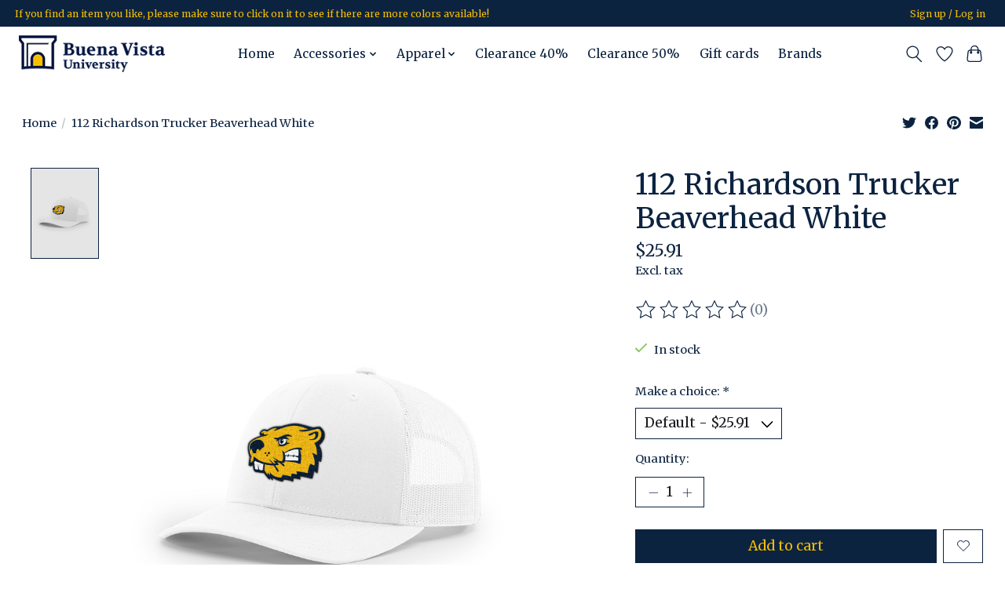

--- FILE ---
content_type: text/css; charset=UTF-8
request_url: https://cdn.shoplightspeed.com/shops/650762/themes/13296/assets/settings.css?2025080413050320210104183204
body_size: 355
content:
:root {
  --color-primary: #0c2340;
  --color-bg: #ffffff;
  --color-contrast-higher: #0c2340;
  --color-contrast-high: rgba(#0c2340, .75);
  --color-contrast-medium: rgba(#0c2340, .5);
  --color-contrast-lower: rgba(#0c2340, .15);
  --font-primary: Merriweather;
  --font-headings: Merriweather;
}
.color-contrast-medium {
  color: rgba(12, 35, 64, 0.5);
}
.color-contrast-low {
  color: rgba(12, 35, 64, 0.3);
}
.bg-contrast-lower, .bones__line, .s-tabs__list::after {
  background-color: rgba(12, 35, 64, 0.15);
}
.main-header__top-section {
  background-color: #0c2340;
  color: #f6be00;
}
.main-header__top-section .main-header__link, .main-header__top-section .main-header__link:hover {
  color: #f6be00;
}
.main-header__logo {
  height: 55px;
}
.main-header__mobile-content .main-header__logo {
  height: 41.25px;
}
.main-header__nav::before {
  height: calc(41.25px + (var(--space-xxs) *2));
}
.main-header--mobile .main-header__item:not(:last-child) {
  border-bottom: 1px solid rgba(12, 35, 64, 0.2);
}
.main-header--mobile .main-header__dropdown, .main-footer .border-top, .main-footer.border-top {
  border-top: 1px solid rgba(12, 35, 64, 0.2);
}
.btn--primary {
  background-color: #0c2340;
  color: #f6be00;
}
.btn--primary:hover {
  background-color: rgba(12, 35, 64, 0.65);
}
.bundle__plus {
  background-color: #0c2340;
  color: #f6be00;
}
body {
  background-color: #ffffff;
  color: #0c2340;
}
.bg {
  background-color: #ffffff;
}
.main-header:not(.main-header--transparent), .main-footer, .coming-soon {
  background-color: #ffffff;
  color: #0c2340;
  --color-bg: #ffffff;
}
.main-header__search-form.bg {
  background-color: #ffffff;
}
@media (min-width: 64rem) {
  .dropdown__menu, .main-header__dropdown {
    background-color: #ffffff;
  }
  .main-header__dropdown-link {
    color: #0c2340;
  }
}


--- FILE ---
content_type: text/javascript;charset=utf-8
request_url: https://shopgear.bvu.edu/services/stats/pageview.js?product=61529545&hash=90c2
body_size: -436
content:
// SEOshop 31-01-2026 03:34:54